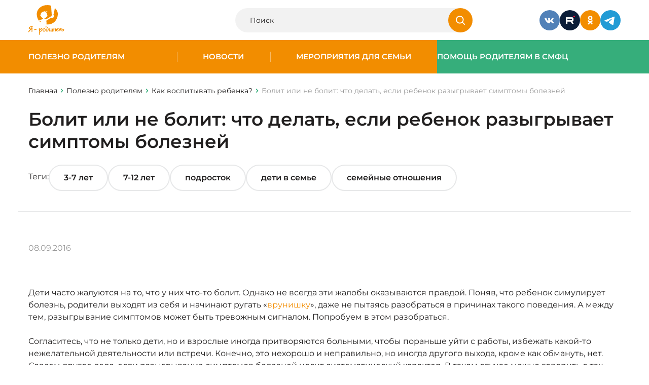

--- FILE ---
content_type: image/svg+xml
request_url: https://www.ya-roditel.ru/bitrix/templates/redesign-2025/images/main/6.svg
body_size: 1374
content:
<svg width="40" height="40" viewBox="0 0 40 40" fill="none" xmlns="http://www.w3.org/2000/svg">
<rect x="1" y="1" width="38" height="38" rx="19" stroke="black" stroke-opacity="0.2" stroke-width="2"/>
<path d="M17.264 18.854C17.8893 18.854 18.4587 18.98 18.972 19.232C19.4853 19.484 19.8913 19.8433 20.19 20.31C20.4887 20.7673 20.638 21.2993 20.638 21.906C20.638 22.5593 20.4747 23.1333 20.148 23.628C19.8213 24.1227 19.3733 24.5053 18.804 24.776C18.244 25.0373 17.6187 25.168 16.928 25.168C15.556 25.168 14.4827 24.748 13.708 23.908C12.9333 23.068 12.546 21.8687 12.546 20.31C12.546 19.1993 12.756 18.2473 13.176 17.454C13.596 16.6607 14.1793 16.0587 14.926 15.648C15.682 15.2373 16.5547 15.032 17.544 15.032C18.0667 15.032 18.566 15.0927 19.042 15.214C19.5273 15.326 19.938 15.4893 20.274 15.704L19.434 17.37C18.9487 17.0433 18.3373 16.88 17.6 16.88C16.7693 16.88 16.1113 17.1227 15.626 17.608C15.1407 18.0933 14.8793 18.798 14.842 19.722C15.4207 19.1433 16.228 18.854 17.264 18.854ZM16.802 23.474C17.2873 23.474 17.6793 23.3433 17.978 23.082C18.286 22.8207 18.44 22.466 18.44 22.018C18.44 21.57 18.286 21.2153 17.978 20.954C17.6793 20.6833 17.278 20.548 16.774 20.548C16.2793 20.548 15.8733 20.688 15.556 20.968C15.2387 21.2387 15.08 21.5887 15.08 22.018C15.08 22.4473 15.234 22.7973 15.542 23.068C15.85 23.3387 16.27 23.474 16.802 23.474ZM28.5144 20.954H26.0784V23.334H24.2724V20.954H21.8504V19.246H24.2724V16.866H26.0784V19.246H28.5144V20.954Z" fill="black" fill-opacity="0.4"/>
</svg>


--- FILE ---
content_type: image/svg+xml
request_url: https://www.ya-roditel.ru/bitrix/templates/redesign-2025/images/main/Logo.svg
body_size: 8871
content:
<svg width="72" height="60" viewBox="0 0 72 60" fill="none" xmlns="http://www.w3.org/2000/svg">
<path fill-rule="evenodd" clip-rule="evenodd" d="M58.9814 18.4957C58.0526 30.983 49.4869 39.4455 37.8252 39.0327C37.2711 39.0327 36.721 39.0149 36.176 38.9793C36.2766 36.3178 36.232 33.9527 35.8643 31.3957C39.5944 29.2746 41.4787 27.9473 44.7396 25.5132L44.946 22.7268C44.1707 23.2608 43.4904 23.7507 42.8597 24.2048C40.2384 26.0924 38.4757 27.3616 34.3163 28.6092C33.774 27.9459 33.3875 27.6804 32.2523 27.474V26.2356C32.2523 26.2356 35.6579 25.8228 36.7931 22.9332C37.9284 23.2428 38.5476 20.8692 37.6188 20.4564C37.9284 17.7733 36.7931 16.4317 35.4515 14.8835C35.533 14.7357 35.8483 14.5092 36.2084 14.2506C36.4351 14.0877 36.6796 13.9121 36.8947 13.7353L36.8947 13.7353C37.5597 13.1887 38.238 12.6312 38.238 12.4067C38.238 12.1821 32.3555 13.5419 32.3555 13.5419L32.3935 13.5131C32.957 13.0868 33.4009 12.7008 34.0067 11.9942C34.0067 11.942 33.1637 12.206 32.1431 12.5255C31.1438 12.8385 29.9743 13.2047 29.2595 13.3795C26.3698 14.0862 24.6554 16.4318 24.449 19.4243C23.4169 19.7339 23.6233 21.9012 24.7586 21.9012C25.8245 24.5646 26.9023 25.3598 29.1962 26.2356V27.5772C28.577 27.7836 27.8885 28.1269 26.7194 29.0221C24.9082 29.335 23.7252 29.754 21.1465 31.1893L21.471 31.9504C18.3596 28.269 16.5433 23.2171 16.7721 16.9477C17.5977 7.34995 26.1409 0.0226636 37.8252 0.0226636C40.3009 -0.116419 42.9791 0.389336 45.5708 1.41058C45.6919 6.83858 45.9748 10.2775 46.3544 14.8912V14.8912L46.3545 14.8925L46.355 14.8988C46.432 15.8342 46.5129 16.818 46.5973 17.8765L47.2165 18.0829C47.1365 19.9217 46.8647 20.3926 46.517 20.9949C46.4159 21.1701 46.3083 21.3564 46.1972 21.5907C45.7649 22.5026 45.3589 23.3588 45.3589 24.275C45.3589 26.2358 46.3909 26.855 47.4229 25.1006C47.7325 26.2358 48.9709 25.823 49.1773 24.6878C49.8899 26.2323 50.9774 23.759 51.0806 22.1078C51.1298 21.3201 50.9207 20.8377 50.6886 20.3021C50.434 19.7149 50.1518 19.0639 50.1518 17.8765H50.8742L52.8699 5.95759C56.4722 9.23855 58.9814 13.6292 58.9814 18.4957ZM25.1714 31.9117C24.7134 32.7361 24.0903 34.1297 24.0114 34.4325C23.3829 33.9252 22.7863 33.3773 22.2252 32.7898C23.07 32.3067 24.2346 32.0886 24.8613 31.9713L24.8619 31.9712C24.9283 31.9587 24.9886 31.9474 25.0419 31.9371C25.0889 31.9279 25.1322 31.9195 25.1714 31.9117ZM3.6711 48.9358L3.66835 48.9382L3.667 48.9395C2.46055 50.0255 1.30403 51.0667 0.260849 52.8765C-0.538194 54.3517 0.691148 55.1405 1.36723 54.1673L1.45578 54.0398C3.09974 51.6728 3.97536 50.4121 6.28439 48.6969C6.34005 49.5688 6.38971 50.1468 6.4432 50.7692L6.4432 50.7693L6.44322 50.7695L6.44325 50.7698L6.44326 50.7699L6.44327 50.7701C6.48813 51.2922 6.5357 51.8459 6.59176 52.6307C5.97714 53.2454 6.22296 53.86 6.96051 53.86C7.88249 53.86 7.90428 53.4578 7.88245 52.6921L7.75952 48.2051C8.74304 48.0208 8.49718 47.0373 7.63659 46.7299V44.1484C9.05036 44.1484 9.23475 42.6733 7.51373 42.6733C3.08828 42.6734 0.875431 44.1484 0.752501 46.4226C0.752501 48.0208 1.42865 48.8198 4.07165 48.574C3.93759 48.6959 3.80404 48.8161 3.6711 48.9358ZM6.28439 46.9144V44.2714C4.13312 44.1485 2.2277 45.3778 2.35063 46.5456C2.47356 47.7135 4.13312 47.4676 6.28439 46.9144ZM69.4706 48.0823C68.6715 48.0777 68.2437 48.3101 67.6266 48.8199C67.6266 48.8199 67.4422 47.6522 67.3807 46.7916C67.3193 45.931 66.2744 45.931 66.2744 46.6686C66.2744 47.4063 66.5202 50.9712 66.5202 50.9712C66.5202 50.9712 66.4588 52.8766 68.2412 52.8766C69.7779 52.8766 71.3145 51.6472 71.4374 50.1107C71.5604 48.5741 70.2696 48.087 69.4706 48.0823ZM70.0852 50.1106C70.0237 51.1555 69.1018 51.8931 68.4871 51.8931C68.0569 51.8931 67.5241 51.217 67.8725 50.1721C68.0568 49.7418 68.5926 49.1886 69.1018 49.1886C69.611 49.1886 70.1214 49.496 70.0852 50.1106ZM42.4259 47.4677C42.3706 46.3612 40.9507 46.2998 40.9507 47.4677C40.9507 48.6356 40.9507 49.6804 41.0737 50.9712C41.1966 52.2619 41.7251 53.2273 42.7332 53.2454C43.4962 53.2577 43.9496 53.0503 44.823 52.139C44.8156 52.3673 45.0074 53.3683 45.6221 53.4913C46.2367 53.6142 46.5441 53.1225 46.4826 52.5078C46.4528 52.2101 46.3654 51.9412 46.2691 51.6453L46.2691 51.6453C46.1667 51.3302 46.0543 50.9846 45.9909 50.5409C45.9066 49.9509 45.8801 49.2166 45.852 48.4368C45.8391 48.0791 45.8258 47.7119 45.8065 47.3447C45.745 46.1769 44.4543 46.5457 44.5157 47.3447C44.5157 47.6886 44.5169 48.1484 44.5182 48.614V48.6148V48.6164V48.617V48.6179C44.5207 49.5659 44.5233 50.5369 44.5157 50.6024C44.3207 52.2763 42.7332 52.5078 42.5488 50.7868C42.4313 49.6901 42.4361 49.0926 42.4408 48.5171V48.5171V48.5168V48.5166C42.4434 48.1892 42.446 47.8688 42.4259 47.4677ZM48.3266 47.7135C48.2651 46.9759 46.9129 47.0988 46.9743 48.0208L47.2817 53.1224C47.4661 53.7985 48.4495 53.737 48.6954 52.938C48.6324 51.9592 48.5889 51.362 48.511 50.295L49.8632 49.0042C50.1366 48.7497 50.2265 48.8468 50.2934 49.373C50.2908 49.5515 50.2878 49.7264 50.2848 49.8973L50.2847 49.9024C50.2646 51.0733 50.2478 52.0572 50.3549 52.7536C50.4968 53.6756 51.8301 53.5526 51.8915 52.5692C51.7108 51.2104 51.6373 50.3768 51.5842 49.2501C52.1989 48.7584 52.4447 48.574 52.8135 48.3281C53.1823 48.0823 53.2438 48.4511 53.2438 48.7584C53.2438 48.885 53.2612 49.2586 53.2831 49.7287L53.2831 49.729C53.3143 50.3997 53.3547 51.2668 53.3667 51.8931C53.5364 52.7884 53.752 53.1294 54.596 53.1224C55.3336 52.9995 55.3951 52.0775 54.8419 51.5858C54.7013 51.5044 54.7054 50.7606 54.7139 49.2344V49.2305C54.7162 48.8065 54.7189 48.3221 54.7189 47.7749C54.7189 47.2832 54.4731 46.9312 53.9199 46.8529C53.3667 46.7915 52.8905 47.0787 51.4613 48.2052C51.3112 47.2904 51.168 47.0946 50.8466 47.0988C50.5393 47.0988 49.8632 47.5905 48.511 48.8198L48.3266 47.7135ZM22.5727 46.7915C22.419 46.1769 21.067 46.0241 21.0361 46.9759L21.2819 52.2005C21.3207 53.0849 21.3521 53.9278 21.3816 54.7187C21.4553 56.6934 21.5168 58.3449 21.6507 59.5148C21.8966 60.3753 23.3103 60.068 23.3103 58.7772C22.7248 56.6989 22.6341 52.139 22.6341 52.139C22.6341 52.139 25.8918 46.4842 26.5679 48.3282C26.9367 50.2336 25.7074 51.9546 23.7405 52.6307C23.1259 52.8766 23.1259 53.6141 23.6176 53.7371C24.1093 53.8601 24.4166 53.7617 24.9698 53.4912C27.7358 52.139 28.9036 48.3282 27.4284 47.0374C25.2292 45.8825 23.5561 48.2667 22.5727 49.8033C22.5727 49.8033 22.6956 47.2833 22.5727 46.7915ZM14.7 49.7502C16.2723 49.2848 17.4711 48.9299 17.4711 48.6355C17.4711 47.8518 15.8115 48.0208 14.2134 48.3896C11.4192 48.8553 11.4368 49.4329 11.4464 49.7523C11.447 49.7701 11.4475 49.7872 11.4475 49.8033C11.4475 50.1088 12.0007 50.8482 14.5208 49.8033L14.7 49.7502ZM34.6198 51.4628C34.0847 49.1887 35.5418 47.5575 36.7711 47.3448C37.1262 47.2833 37.6316 47.2832 37.6316 47.9595C37.5939 48.0098 37.4944 48.0549 37.362 48.1149C36.8478 48.3482 35.838 48.8062 36.0336 50.664C36.1047 51.3399 36.5867 51.9546 37.3858 51.9546C38.2463 51.9546 38.9839 50.7254 38.9839 49.0659C38.9052 47.0728 37.8026 45.3778 36.8941 44.767C35.7353 43.9879 34.5939 44.4682 34.0114 44.7133L34.0111 44.7134C33.9645 44.733 33.9215 44.7511 33.8823 44.767C33.1447 44.767 33.2062 43.9397 33.7593 43.6569C38.738 42.0587 40.5205 47.3448 40.2132 49.8034C39.9472 51.9311 38.7995 53.2453 37.4472 53.3684C35.7877 53.5527 34.8657 52.5078 34.6198 51.4628ZM29.7641 47.3448C29.3953 47.5643 27.9997 49.1273 28.5348 51.4015C28.7807 52.4464 29.6412 53.4913 31.4236 53.4913C32.7759 53.4913 34.1896 51.9631 34.1896 49.9263C34.1896 48.0655 33.3202 46.3786 31.3622 46.6932C30.809 46.9761 30.6246 47.5575 31.3622 47.5575C32.3544 47.4364 33.0832 48.4954 33.0832 49.6805C33.0832 51.3401 32.4071 52.2621 31.5466 52.2621C30.5017 52.2621 29.9268 51.3405 29.7641 50.664C29.5182 48.8813 30.5036 47.9787 30.7475 47.8366C30.5632 47.099 30.0738 47.1604 29.7641 47.3448ZM56.9932 50.9096C58.5318 49.812 59.8205 48.8198 60.3737 47.7749C60.9269 46.73 60.1278 46.2383 59.083 46.2383C58.161 46.2383 56.4399 46.9759 55.7024 48.8198C54.9648 51.1555 56.0097 52.9995 57.9151 52.9995C59.8206 52.9995 61.2342 51.6472 61.2342 51.6472L61.1113 52.5077C61.0703 53.3464 61.9313 53.3245 62.0948 52.6307L62.1101 52.5653L62.1102 52.5652L62.1102 52.5652L62.1102 52.565C62.29 51.8008 62.8125 49.5791 63.3855 48.3281C63.4137 48.2667 63.4874 48.2863 63.5084 48.3281C63.7841 48.9713 64.067 49.8029 64.3696 50.6925L64.3697 50.6928L64.3698 50.6931C64.4751 51.0026 64.5671 51.2987 64.6488 51.562C64.7836 51.9958 64.8906 52.3402 64.9836 52.5077C65.2909 53.0609 66.3773 53.0099 66.2129 52.0775C66.0731 51.2841 65.0142 48.3697 64.5122 46.9881L64.5119 46.9873L64.5115 46.9862C64.4238 46.745 64.3532 46.5507 64.3075 46.4227C64.0002 45.5622 63.324 45.8081 62.8323 46.5456C62.3406 47.2832 61.5921 50.3455 61.4801 50.9096C61.345 50.7722 61.2775 50.7439 61.1728 50.7867C60.5602 51.1523 59.8309 51.5211 59.2673 51.7087C58.7038 51.8964 57.4198 51.994 56.9932 50.9096ZM58.161 48.6969C58.2121 48.6501 58.2845 48.5924 58.3666 48.5269C58.7324 48.2354 59.2911 47.79 59.0215 47.4676C58.8834 47.3026 58.3723 47.454 57.9151 47.8364C57.4579 48.2188 56.8975 49.0042 56.9932 49.4345C57.0545 49.7106 57.6409 49.1734 58.1459 48.7107L58.161 48.6969Z" fill="#F28D00"/>
</svg>
